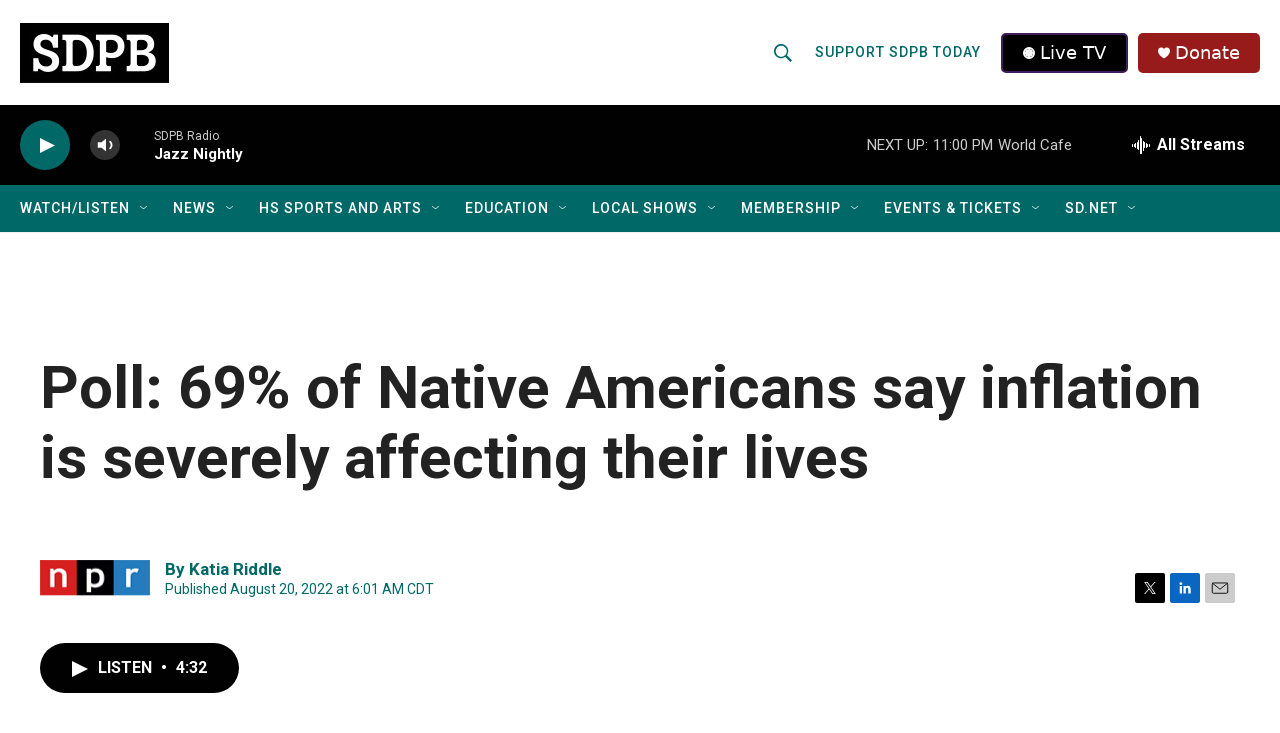

--- FILE ---
content_type: text/css
request_url: https://tags.srv.stackadapt.com/sa.css
body_size: -11
content:
:root {
    --sa-uid: '0-746b0350-d625-5d59-76b4-d56e824eeb00';
}